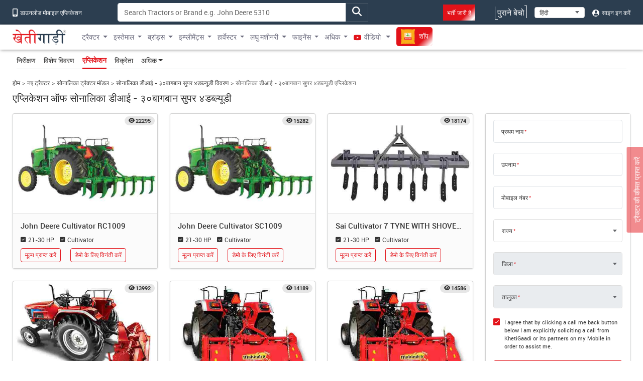

--- FILE ---
content_type: text/html; charset=UTF-8
request_url: https://khetigaadi.com/tractor-application/sonalika-di-_-30-baagban-super-4wd/hi
body_size: 14861
content:
<!DOCTYPE html>
<html lang="hi" itemscope itemtype="http://schema.org/WebPage">

<head>
    <meta charset="utf-8">
    <!-- CSRF Token -->
    <meta name="csrf-token" content="363XTfhTPgAvbS8bcii3LTfWVTTrt0BmsDMDgUAY">
    <meta http-equiv="Content-Type" content="text/html; charset=UTF-8" />
    <meta http-equiv="X-UA-Compatible" content="IE=edge" />
    <meta name="viewport" content="width=device-width, initial-scale=1, shrink-to-fit=no" />
    <title>
        Sonalika Di - 30 Baagban Super 4Wd Agricultural Implements | Agricultural Machinery
    </title>
    <meta name="keywords"
        content="Loader, Cutter, Duster, Trailer, Chopper, Cultivator, Blower, Sprayer, Trolley, Rotavator, Baler, Power Tiller, Slasher, Shredder, Planter, Reapers, Sub Soiler, Rotary Tiller, Mould Board Plough, Land Leveller, Boom Sprayer, Hole Digger, Seed cum Fertilizer Drill, Transplanter, Power Harrow, Water Bowser, Reversible Plough, Pneumatic Planter, Disk Harrow, Hay Rake, Disk Plough, Fertilizer Broadcaster, Zero Till, Raised Bed Maker, Vacuum Planter, Paddy Tiller, Sugar Cane Loader, Ratoon Manager, Box Blade, Compost Spreader, Bale Spear, Potato Harvester, Forage , ower, Cane Thumper, Haybine Mower Conditioner" />
    <meta name="description"
        content="Sonalika Di - 30 Baagban Super 4Wd Implement. Agricultural Machinery like Loader, Cutter, Baler, Slasher, Cultivator, Blower, Sprayer, Trolley, Rotavator" />
    <meta name="classification"
        content="Loader, Cutter, Duster, Trailer, Chopper, Cultivator, Blower, Sprayer, Trolley, Rotavator, Baler, Power Tiller, Slasher, Shredder, Planter, Reapers, Sub Soiler, Rotary Tiller, Mould Board Plough, Land Leveller, Boom Sprayer, Hole Digger, Seed cum Fertilizer Drill, Transplanter, Power Harrow, Water Bowser, Reversible Plough, Pneumatic Planter, Disk Harrow, Hay Rake, Disk Plough, Fertilizer Broadcaster, Zero Till, Raised Bed Maker, Vacuum Planter, Paddy Tiller, Sugar Cane Loader, Ratoon Manager, Box Blade, Compost Spreader, Bale Spear, Potato Harvester, Forage , ower, Cane Thumper, Haybine Mower Conditioner" />
    <meta name="author" content="KhetiGaadi">
    <meta name="application-name" content="KhetiGaadi">
    <meta property="fb:page_id" content="102988293558" />
    <meta property="fb:app_id" content="357663048153638" />
    <meta property="og:title"
        content="Sonalika Di - 30 Baagban Super 4Wd Agricultural Implements | Agricultural Machinery" />
    <meta property="og:description"
        content="Sonalika Di - 30 Baagban Super 4Wd Implement. Agricultural Machinery like Loader, Cutter, Baler, Slasher, Cultivator, Blower, Sprayer, Trolley, Rotavator" />
    <meta property="og:type" content="Product" />
    <meta property="og:image" content="https://khetigaadi.com/images/banners/websites/fulllogo.jpeg" />
    <meta property="og:site_name" content="Khetigaadi" />
    <meta property="og:locale" content="en_US" />
    <meta name="googlebot" content="all">
    <meta name="robots" content="index,archive,follow" />
    <meta name="revisit-after" content="1 days">
    <meta name="copyright" content="Khetigaadi">
    <meta name="reply-to" content="connect@khetigaadi.com">
    <meta name="distribution" content="Global" />
    <meta name="rating" content="General" />
    <meta name="geo.placename" content="Pune, Maharashtra, India">
    <meta name="geo.position" content="18.5195694;73.8553467">
    <meta name="geo.region" content="IN-MH">
    <meta name="msapplication-TileColor" content="#ed1c24">
    <meta name="theme-color" content="#2c3e50">
    <meta name="google-site-verification" content="JUl2WLQ6bxubxYquXI1-AO-4FXoLkTkFpXO1udCuDQY" />
    <meta property="ai:android:url" content="market:/details?id=com.khetigaadi">
    <meta property="ai:android:app_name" content="Khetigaadi">
    <meta property="ai:android:package" content="com.khetigaadi">
    <meta property="ai:android:screen" content="home">
    <meta name="mobile-web-app-capable" content="yes">
    <meta name="twitter:card" content="summary" />
    <meta name="twitter:title"
        content="Sonalika Di - 30 Baagban Super 4Wd Agricultural Implements | Agricultural Machinery" />
    <meta name="twitter:description"
        content="Sonalika Di - 30 Baagban Super 4Wd Implement. Agricultural Machinery like Loader, Cutter, Baler, Slasher, Cultivator, Blower, Sprayer, Trolley, Rotavator" />
    <meta name="twitter:site" content="@khetigaadi" />
    <meta name="twitter:creator" content="@khetigaadi" />
    <meta name="twitter:url" content="https://khetigaadi.com/tractor-application/sonalika-di-_-30-baagban-super-4wd/hi" />
    <meta name="twitter:app:id:googleplay" content="com.khetigaadi" />
    <meta name="twitter:app:country" content="in" />
    <meta property="og:url" content="https://khetigaadi.com/tractor-application/sonalika-di-_-30-baagban-super-4wd/hi" />
    <link rel="canonical"
        href="https://khetigaadi.com/tractor-application/sonalika-di-_-30-baagban-super-4wd/hi" />
    <meta property="fb:admins" content="658873552,624500995,100000233612389" />
    <meta name="p:domain_verify" content="7ef1c5625b646db19d288b8482dfbf62" />
    <!-- <meta name="viewport" content="width=device-width, initial-scale=1, user-scalable=yes"> -->
    <meta itemprop="name"
        content="Sonalika Di - 30 Baagban Super 4Wd Agricultural Implements | Agricultural Machinery">
    <meta itemprop="image primaryImageOfPage" content=" https://khetigaadi.com/images/HomePage.png">
    <meta itemprop="url" content="https://khetigaadi.com/">
    <meta itemprop="description"
        content="Sonalika Di - 30 Baagban Super 4Wd Implement. Agricultural Machinery like Loader, Cutter, Baler, Slasher, Cultivator, Blower, Sprayer, Trolley, Rotavator">
    <meta name="google-signin-client_id"
        content="122305373660-v7lntq78liqvnskprvjgirbb8bs2sav8.apps.googleusercontent.com">
    <meta name="facebook-domain-verification" content="uwxsus2uufmj80taefronx4hd4lh83" />
    <link rel="shortcut icon" href="https://khetigaadi.com/images/favicon.png" type="image/png">
    <!-- app.css -->
    <link rel="preload" href="https://khetigaadi.com/frontend/css/app.css" as="style">
    <link rel="stylesheet" href="https://khetigaadi.com/frontend/css/app.css">
    <link rel="preload" href="https://khetigaadi.com/frontend/css/model-details.css" as="style">
<link rel="stylesheet" href="https://khetigaadi.com/frontend/css/model-details.css">
    <!-- Web Application Manifest -->
<link rel="manifest" href="https://khetigaadi.com/manifest.json">
<!-- Chrome for Android theme color -->
<meta name="theme-color" content="#2c3e50">

<!-- Add to homescreen for Chrome on Android -->
<meta name="mobile-web-app-capable" content="yes">
<meta name="application-name" content="KhetiGaadi">
<link rel="icon" sizes="512x512" href="/images/icons/icon-512x512.png">

<!-- Add to homescreen for Safari on iOS -->
<meta name="apple-mobile-web-app-capable" content="yes">
<meta name="apple-mobile-web-app-status-bar-style" content="black">
<meta name="apple-mobile-web-app-title" content="KhetiGaadi">
<link rel="apple-touch-icon" href="/images/icons/icon-512x512.png">


<link href="/images/icons/splash-640x1136.png" media="(device-width: 320px) and (device-height: 568px) and (-webkit-device-pixel-ratio: 2)" rel="apple-touch-startup-image" />
<link href="/images/icons/splash-750x1334.png" media="(device-width: 375px) and (device-height: 667px) and (-webkit-device-pixel-ratio: 2)" rel="apple-touch-startup-image" />
<link href="/images/icons/splash-1242x2208.png" media="(device-width: 621px) and (device-height: 1104px) and (-webkit-device-pixel-ratio: 3)" rel="apple-touch-startup-image" />
<link href="/images/icons/splash-1125x2436.png" media="(device-width: 375px) and (device-height: 812px) and (-webkit-device-pixel-ratio: 3)" rel="apple-touch-startup-image" />
<link href="/images/icons/splash-828x1792.png" media="(device-width: 414px) and (device-height: 896px) and (-webkit-device-pixel-ratio: 2)" rel="apple-touch-startup-image" />
<link href="/images/icons/splash-1242x2688.png" media="(device-width: 414px) and (device-height: 896px) and (-webkit-device-pixel-ratio: 3)" rel="apple-touch-startup-image" />
<link href="/images/icons/splash-1536x2048.png" media="(device-width: 768px) and (device-height: 1024px) and (-webkit-device-pixel-ratio: 2)" rel="apple-touch-startup-image" />
<link href="/images/icons/splash-1668x2224.png" media="(device-width: 834px) and (device-height: 1112px) and (-webkit-device-pixel-ratio: 2)" rel="apple-touch-startup-image" />
<link href="/images/icons/splash-1668x2388.png" media="(device-width: 834px) and (device-height: 1194px) and (-webkit-device-pixel-ratio: 2)" rel="apple-touch-startup-image" />
<link href="/images/icons/splash-2048x2732.png" media="(device-width: 1024px) and (device-height: 1366px) and (-webkit-device-pixel-ratio: 2)" rel="apple-touch-startup-image" />

<!-- Tile for Win8 -->
<meta name="msapplication-TileColor" content="#ed1c24">
<meta name="msapplication-TileImage" content="/images/icons/icon-512x512.png">

<script type="text/javascript">
    // Initialize the service worker
    if ('serviceWorker' in navigator) {
        navigator.serviceWorker.register('/serviceworker.js', {
            scope: '.'
        }).then(function (registration) {
            // Registration was successful
            console.log('Laravel PWA: ServiceWorker registration successful with scope: ', registration.scope);
        }, function (err) {
            // registration failed :(
            console.log('Laravel PWA: ServiceWorker registration failed: ', err);
        });
    }
</script>    <!-- Microsoft clarity code -->
    <script type="text/javascript">
    (function(c,l,a,r,i,t,y){
        c[a]=c[a]||function(){(c[a].q=c[a].q||[]).push(arguments)};
        t=l.createElement(r);t.async=1;t.src="https://www.clarity.ms/tag/"+i;
        y=l.getElementsByTagName(r)[0];y.parentNode.insertBefore(t,y);
    })(window, document, "clarity", "script", "axbw8fv6h0");
    </script>
    <script src="https://apis.google.com/js/platform.js" async defer></script>
    <!-- Google Tag Manager -->
    <script>
        (function(w, d, s, l, i) {
            w[l] = w[l] || [];
            w[l].push({
                'gtm.start': new Date().getTime(),
                event: 'gtm.js'
            });
            var f = d.getElementsByTagName(s)[0],
                j = d.createElement(s),
                dl = l != 'dataLayer' ? '&l=' + l : '';
            j.async = true;
            j.src =
                'https://www.googletagmanager.com/gtm.js?id=' + i + dl;
            f.parentNode.insertBefore(j, f);
        })(window, document, 'script', 'dataLayer', 'GTM-KCQ5CJS');
    </script>
    <!-- End Google Tag Manager -->
    <!-- Meta Pixel Code -->
    <script>
        ! function(f, b, e, v, n, t, s) {
            if (f.fbq) return;
            n = f.fbq = function() {
                n.callMethod ?
                    n.callMethod.apply(n, arguments) : n.queue.push(arguments)
            };
            if (!f._fbq) f._fbq = n;
            n.push = n;
            n.loaded = !0;
            n.version = '2.0';
            n.queue = [];
            t = b.createElement(e);
            t.async = !0;
            t.src = v;
            s = b.getElementsByTagName(e)[0];
            s.parentNode.insertBefore(t, s)
        }(window, document, 'script',
        'https://connect.facebook.net/en_US/fbevents.js');
            fbq('init', '221548238980946'); fbq('track', 'PageView');
    </script>
    <noscript>
        <img height="1" width="1" style="display:none" src="https://www.facebook.com/tr?id=221548238980946&ev=PageView&noscript=1" />
    </noscript>
    <!-- End Meta Pixel Code -->
    <script type="application/ld+json">
            {
            "@context": "https://schema.org/",
            "@type": "WebSite",
            "name": "KhetiGaadi",
            "url": "https://khetigaadi.com/",
            "potentialAction": {
                "@type": "SearchAction",
                "target": "https://khetigaadi.com/blog/?s={search_term_string}",
                "query-input": "required name=search_term_string"
            }
            }
        </script>
    </head>

<body>
    <!-- Google Tag Manager (noscript) -->
    <noscript><iframe src="https://www.googletagmanager.com/ns.html?id=GTM-KCQ5CJS" height="0" width="0"
            style="display:none;visibility:hidden"></iframe></noscript>
    <!-- End Google Tag Manager (noscript) -->
                <header id="pageHeader" class="header-wrap">
    <div class="header-wrap__top d-none d-sm-block">
        <div class="container">
            <div class="row">
                <div class="col-sm-7 col-md-auto col-xl-2">
                    <a href="https://khetigaadi.com/khetigaadi-mobile-app/hi" class="header-wrap__top-link">
                        <i class="icon-mobile" aria-hidden="true"></i> डाउनलोड मोबाइल एप्लिकेशन                    </a>
                </div>
                <div class="col-sm-5 col-md-5">
                    <div class="input-group search-input-group trendingSearchWrap">
                                                                            <input type="text" class="form-control" id="global-search" data-pagename="global" placeholder="Search Tractors or Brand e.g. John Deere 5310" aria-label="Search" aria-describedby="top-search-addon">
                                                <div class="search-result-dropdown"></div>
                        <span class="btn input-group-text" id="top-search-addon">
                            <i class="icon-magnifying-glass search-icon" aria-hidden="true"></i>
                        </span>
                   </div>
                </div>
                <div class="col-sm-5 col-md-5 text-end">
                    <ul class="list-unstyled header-wrap__top-right-list">
                        <li class="me-xl-4">
                            <a href="https://khetigaadi.com/career/hi" class="header-wrap__top-link">
                                <span class="bg-primary p-2 shimmerBtn">भर्ती जारी है</span>
                                <span class="line line-1"></span>
                                <span class="line line-2"></span>
                                <span class="line line-3"></span>
                                <span class="line line-4"></span>
                            </a>
                        </li>
                        <li>
                            <a href="https://khetigaadi.com/sell/used/hi" class="header-wrap__top-link btn-animation">
                                पुराने बेचो                                <span class="line line-1"></span>
                                <span class="line line-2"></span>
                                <span class="line line-3"></span>
                                <span class="line line-4"></span>
                            </a>
                        </li>
                        <li>
                            <div class="select-wrap">
                                <select id="changeLangDropdown" class="" aria-label="Select Language">
                                    <option value="en" selected>English</option>
                                    <option value="hi">हिंदी</option>
                                    <option value="mr">मराठी</option>
                                </select>
                            </div>
                        </li>
                                                <li>
                            <a href="https://khetigaadi.com/login/hi" class="header-wrap__top-link">
                                <i class="icon-user" aria-hidden="true"></i> साइन इन करें                            </a>
                        </li>
                                            </ul>
                </div>
            </div>
        </div>
    </div>
    <nav class="navbar navbar-expand-lg">
        <div class="container justify-content-start">
                        <a class="navbar-brand" href="/hi" title="खेतीगाड़ी लोगो">
                <svg class="navbar__logo">
                    <use xlink:href="/svg-sprite/common.svg#icon-khetigaadi-logo-hindi"></use>
                </svg>
            </a>
                        <button class="navbar-toggler" type="button" data-bs-toggle="collapse" data-bs-target="#navbarSupportedContent" aria-controls="navbarSupportedContent" aria-expanded="false" aria-label="Toggle navigation">
                <span class="navbar-toggler-icon"></span>
            </button>
            <div class="collapse navbar-collapse w-100" id="navbarSupportedContent">
                                <ul class="navbar-nav me-auto">
                    <li class="nav-item dropdown ">
                        <a class="nav-link dropdown-toggle" href="#" id="newMenuDropdown" title="ट्रैक्टर" role="button" data-toggle="dropdown" aria-haspopup="true" aria-expanded="false">ट्रैक्टर</a>
                        <div class="dropdown-menu" aria-labelledby="oldMenuDropdown" style="min-width: 450px;">
                            <div class="row m-0">
                                <div class="col p-0">
                                    <a class="dropdown-item" href="https://khetigaadi.com/new-tractors/hi" title="नए ट्रैक्टर">नए ट्रैक्टर</a>
                                    <a class="dropdown-item" href="https://khetigaadi.com/latest-tractors/hi" title="नवीनतम ट्रैक्टर">नवीनतम ट्रैक्टर</a>
                                    <a class="dropdown-item" href="https://khetigaadi.com/tractor-dealers/hi" title="ट्रैक्टर के विक्रेता">ट्रैक्टर के विक्रेता</a>
                                    
                                    <a class="dropdown-item" href="https://khetigaadi.com/search-new-tractor/hi" title="सभी ट्रैक्टर">सभी ट्रैक्टर</a>
                                </div>
                                <div class="col text-end p-0">
      <div class="ad-tag">
          <span class="ad-tag__text">Ad</span>
      </div>
      <a href="https://khetigaadi.com/new-tractor-brand/eicher-tractors/en" class="d-block p-0 m-0 menu-small-ad-1" id="menu-small-ad-1">
          <img data-src="https://assets.khetigaadi.com/tr:h-148,w-138/campaign-banner/campaign-1726314239_retn7hjodp.jpg" height="148" width="138" alt="ad" class="img-fluid lazyload">
      </a>
  </div>
                              </div>
                        </div>
                    </li>
                    <li class="nav-item dropdown ">
                        <a class="nav-link dropdown-toggle" href="#" id="oldMenuDropdown" title="इस्तेमाल" role="button" data-toggle="dropdown" aria-haspopup="true" aria-expanded="false">इस्तेमाल</a>
                        <div class="dropdown-menu" aria-labelledby="oldMenuDropdown">
                            <a class="dropdown-item" href="https://khetigaadi.com/old-tractor/hi" title="पुराने ट्रैक्टर खरीदें">पुराने ट्रैक्टर खरीदें</a>
                            <a class="dropdown-item" href="https://khetigaadi.com/sell-old-tractor/hi" title="पुराने ट्रैक्टर बेचो">पुराने ट्रैक्टर बेचो</a>
                            <a class="dropdown-item" href="https://khetigaadi.com/sell/implements/hi" title="पुराने इम्प्लीमेंट्स बेचो">पुराने इम्प्लीमेंट्स बेचो</a>
                            <a class="dropdown-item" href="https://khetigaadi.com/sell/harvesters/hi" title="पुराने हार्वेस्टर बेचो">पुराने हार्वेस्टर बेचो</a>
                            <a class="dropdown-item" href="https://khetigaadi.com/sell/commercial-vehicles/hi" title="पुराने वाणिज्यिक वाहन बेचो">पुराने वाणिज्यिक वाहन बेचो</a>
                        </div>
                    </li>
                    <li class="nav-item dropdown ">
                        <a class="nav-link dropdown-toggle" href="#" id="brandMenuDropdown" title="ब्रांड्स" role="button" data-toggle="dropdown" aria-haspopup="true" aria-expanded="false">ब्रांड्स</a>
                        <div class="dropdown-menu" aria-labelledby="brandMenuDropdown">
                                                                                                    <a class="dropdown-item" href="https://khetigaadi.com/new-tractor-brand/massey-ferguson/hi" title="मैसी फर्ग्यूसन ">मैसी फर्ग्यूसन </a>
                                                                            <a class="dropdown-item" href="https://khetigaadi.com/new-tractor-brand/eicher-tractors/hi" title="आयशर">आयशर</a>
                                                                            <a class="dropdown-item" href="https://khetigaadi.com/new-tractor-brand/john-deere/hi" title="जॉन डियर">जॉन डियर</a>
                                                                            <a class="dropdown-item" href="https://khetigaadi.com/new-tractor-brand/kubota/hi" title="कुबोटा">कुबोटा</a>
                                                                            <a class="dropdown-item" href="https://khetigaadi.com/new-tractor-brand/swaraj/hi" title="स्वराज ">स्वराज </a>
                                                    <a class="dropdown-item" href="https://khetigaadi.com/all-brands/hi" title="सभी ब्रांड्स">सभी ब्रांड्स</a>
                        </div>
                    </li>
                    <li class="nav-item dropdown ">
                        <a class="nav-link dropdown-toggle" href="#" id="implementMenuDropdown" title="Implements" role="button" data-toggle="dropdown" aria-haspopup="true" aria-expanded="false">इम्प्लीमेंट्स</a>
                        <div class="dropdown-menu" aria-labelledby="implementMenuDropdown">
                            <a class="dropdown-item" href="https://khetigaadi.com/tractor-implements/hi" title="नई इम्प्लीमेंट्स">नई इम्प्लीमेंट्स</a>
                            <a class="dropdown-item" href="https://khetigaadi.com/latest-implements/hi" title="नवीनतम इम्प्लीमेंट्स">नवीनतम इम्प्लीमेंट्स</a>
                            <a class="dropdown-item" href="https://khetigaadi.com/new-implement-type/rotary-tiller/hi" title="रोटावेटर">रोटावेटर</a>
                            <a class="dropdown-item" href="https://khetigaadi.com/new-implement-type/cultivator/hi" title="कल्टीवेटर">कल्टीवेटर</a>
                            <a class="dropdown-item" href="https://khetigaadi.com/search-new-implement/hi" title="सभी इम्प्लीमेंट्स">सभी इम्प्लीमेंट्स</a>
                        </div>
                    </li>
                    
                    <li class="nav-item dropdown ">
                        <a class="nav-link dropdown-toggle" href="#" id="harvesterMenuDropdown" title="हार्वेस्टर" role="button" data-toggle="dropdown" aria-haspopup="true" aria-expanded="false">हार्वेस्टर</a>
                        <div class="dropdown-menu" aria-labelledby="harvesterMenuDropdown">
                            <a class="dropdown-item" href="https://khetigaadi.com/tractor-harvesters/hi" title="नए हार्वेस्टर्स">नए हार्वेस्टर्स</a>
                            <a class="dropdown-item" href="https://khetigaadi.com/search/used/harvester/hi" title="प्रयुक्त हार्वेस्टर">प्रयुक्त हार्वेस्टर</a>
                        </div>
                    </li>
                    
                    <li class="nav-item dropdown ">
                        <a class="nav-link dropdown-toggle" href="#" id="smallMachineMenuDropdown" title="लघु मशीनरी" role="button" data-toggle="dropdown" aria-haspopup="true" aria-expanded="false">लघु मशीनरी</a>
                        <div class="dropdown-menu" aria-labelledby="smallMachineMenuDropdown">
                            <a class="dropdown-item" href="https://khetigaadi.com/new-implement-type/power-tiller/hi" title="पावर टिलर">पावर टिलर</a>
                            <a class="dropdown-item" href="https://khetigaadi.com/small-agricultural-machinary/hi" title="लघु कृषि मशीनरी">लघु कृषि मशीनरी</a>
                        </div>
                    </li>
                    <li class="nav-item dropdown ">
                        <a class="nav-link dropdown-toggle" href="#" id="financeMenuDropdown" title="फाइनेंस" role="button" data-toggle="dropdown" aria-haspopup="true" aria-expanded="false">फाइनेंस</a>
                        <div class="dropdown-menu" aria-labelledby="financeMenuDropdown">
                            <a class="dropdown-item" href="https://khetigaadi.com/tractor-finance/hi" title="लोन">लोन</a>
                            <a class="dropdown-item" href="https://khetigaadi.com/tractor-insurance/hi" title="बीमा">बीमा</a>
                            
                        </div>
                    </li>
                    <li class="nav-item dropdown mega-dropdown">
                        <a class="nav-link dropdown-toggle" title="अधिक" href="#" id="moreMenuDropdown" role="button" data-toggle="dropdown" aria-haspopup="true" aria-expanded="false">अधिक</a>
                        <div class="dropdown-menu navbar__mega-menu" aria-labelledby="moreMenuDropdown">
                            <div class="container">
                                <div class="row">
                                    <div class="col-sm-12 offset-sm">
                                        <div class="row">
                                                                                            <div class="col-sm-6 text-end">
                                                    <div class="row">
                                                                                                                                                                                                                                </div>
                                                </div>
                                            
                                            <div class="col-sm-2 border-start">
                                                <a href="https://khetigaadi.com/compare-tractor/hi" title="ट्रैक्टरों की तुलना करें">ट्रैक्टरों की तुलना करें</a>
                                                <br/>
                                                <a href="https://khetigaadi.com/compare-implement/hi" title="इम्प्लीमेंट्स की तुलना करें">इम्प्लीमेंट्स की तुलना करें</a>
                                                <br/>
                                                <a href="https://khetigaadi.com/compare-tyres/hi" title="टायर की तुलना करें">टायर की तुलना करें</a>
                                                <br/>
                                                <a href="https://khetigaadi.com/tyres/hi" title="टायर">टायर</a>
                                                <br/>
                                                
                                                <a href="https://khetigaadi.com/tractor-rental/hi" title="ट्रेक्टर किराए पर लेना">ट्रेक्टर किराए पर लेना</a>
                                                <br/>
                                                <a href="https://khetigaadi.com/rent-tractor/hi" title="ट्रैक्टर किराए पर लें">ट्रैक्टर किराए पर लें</a>
                                                <br/>
                                                <a href="https://khetigaadi.com/jcb-price-backhoe-loaders/hi" title="जेसीबी की कीमत">जेसीबी की कीमत</a>
                                            </div>

                                            <div class="col-sm-2">
                                                <a href="https://khetigaadi.com/khetiguru/hi" title="खेतिगुरु">खेतिगुरु</a>
                                                <br/>
                                                <a href="https://khetigaadi.com/hi" title="ट्रैक्टर">ट्रैक्टर</a>
                                                <br/>
                                                <a target="_blank" href="https://khetigaadi.com/news" title="समाचार">समाचार</a>
                                                <br/>
                                                <a target="_blank" href="https://khetigaadi.com/blog" title="ब्लॉग">ब्लॉग</a>
                                                <br/>
                                                <a href="https://khetigaadi.com/web-stories/hi" title="Web Story">खेतिगाड़ी वेब स्टोरी</a>
                                                <br/>
                                                <a href="https://khetigaadi.com/dealership-enquiry/hi" title="डीलरशिप प्राप्त करें">डीलरशिप प्राप्त करें</a>                                                    
                                                
                                                                                                
                                            </div>
                                            <div class="col-sm-2">
                                                <a href="https://khetigaadi.com/tractor-service-centers/hi" title="सेवा केंद्र">सेवा केंद्र</a>
                                                <br/>
                                                <a href="https://khetigaadi.com/farm-mechanization-center/hi" title="कृषि मशीनीकरण केंद्र">कृषि मशीनीकरण केंद्र</a>
                                                <br/>
                                                <a href="https://khetigaadi.com/agricultural-universities/hi" title="एग्रीकल्चरल यूनिवर्सिटीज">एग्रीकल्चरल यूनिवर्सिटीज</a>
                                                <br/>
                                                <a href="https://khetigaadi.com/trusted-dealers/hi" title="विश्वसनीय डीलर">विश्वसनीय डीलर</a>
                                                <br/>
                                                <a href="https://khetigaadi.com/seller-hub/hi" title="विक्रेता हब">विक्रेता हब</a>
                                                <br/>
                                                <a href="https://khetigaadi.com/broker-dealers/hi" title="ब्रोकर विक्रेता">ब्रोकर विक्रेता</a>                                                
                                            </div>
                                        </div>
                                    </div>
                                </div>
                            </div>
                        </div>

                    </li>
                    <li class="nav-item dropdown ">
                        <a class="nav-link dropdown-toggle" target="_blank" href="https://khetigaadi.com/tractor-video" id="videoMenuDropdown" title="वीडियो" role="button" aria-haspopup="true" aria-expanded="false">
                            <i class="icon-youtube" aria-hidden="true"></i> वीडियो                        </a>
                        <div class="dropdown-menu" aria-labelledby="videoMenuDropdown">
                            <a class="dropdown-item" target="_blank" href="https://khetigaadi.com/tractor-video/tractor-talk" title="ट्रेक्टर टॉक्स">ट्रेक्टर टॉक्स</a>
                            <a class="dropdown-item" target="_blank" href="https://khetigaadi.com/tractor-video/top-10" title="शीर्ष 10 ट्रैक्टर">शीर्ष 10 ट्रैक्टर</a>
                            <a class="dropdown-item" target="_blank" href="https://khetigaadi.com/tractor-video/powerguru" title="पॉवरगुरु">पॉवरगुरु</a>
                            <a class="dropdown-item" target="_blank" href="https://khetigaadi.com/tractor-video/tractor-review" title="ट्रैक्टर समीक्षा">ट्रैक्टर समीक्षा</a>
                            <a class="dropdown-item" target="_blank" href="https://khetigaadi.com/tractor-video/tractor-comparision-video" title="ट्रैक्टर की तुलना">ट्रैक्टर की तुलना</a>
                        </div>
                    </li>
                    <li class="nav-item ">
                        <a class="nav-link" target="_blank" href="https://khetigaadi.com/shop/hi" title="शॉप">
                            <span class="shimmerBtn">
                                <img src="/images/agri_inputs_30x30.png" alt="agri-input-icon" width="30" height="30" class="img-fluid">
                                शॉप                            </span>
                        </a>
                    </li>
                                    </ul>
                            </div>
        </div>
    </nav>
</header>

<!-- Fixed road price btn -->
<a href="https://khetigaadi.com/get-on-road-price/hi" class="btn btn-primary hi" id="get-price-fixed-btn">
	ट्रैक्टर की कीमत प्राप्त करें</a>
    
    
<nav class="navbar navbar-expand model-navbar" data-spy="affix" data-offset-top="200">
	<div class="container">	
		<ul class="nav nav-tabs" role="tablist">
	    <li class="nav-item" role="presentation">
	    	<a class="nav-link " href="https://khetigaadi.com/new-tractor-model/sonalika-di-_-30-baagban-super-4wd/en" aria-controls="overview">निरीक्षण</a>
	    </li>
	    <li class="nav-item" role="presentation">
	    	<a class="nav-link " href="https://khetigaadi.com/tractor-specification/sonalika-di-_-30-baagban-super-4wd/en" aria-controls="Specifications">विशेष विवरण</a>
	    </li>
	    <li class="nav-item" role="presentation">
	    	<a class="nav-link active" href="https://khetigaadi.com/tractor-application/sonalika-di-_-30-baagban-super-4wd/en" aria-controls="Applications">एप्लिकेशन</a>
	    </li>
	    <li class="nav-item" role="presentation">
	    	<a class="nav-link" href="https://khetigaadi.com/tractor-dealers-in-india/sonalika/en" aria-controls="Dealer">विक्रेता</a>
	    </li>
	    <li class="nav-item dropdown">
	    	<a class="nav-link dropdown-toggle" id="moreMenuDropdown" href="#" data-bs-toggle="dropdown" role="button" aria-expanded="false">अधिक</a>
	    	<div class="dropdown-menu" aria-labelledby="moreMenuDropdown">
				<a class="dropdown-item" href="/tractor-offers/en">ऑफर प्राप्त करें</a>
	    		<a class="dropdown-item" href="https://khetigaadi.com/tractor-finance/en">इंस्टेंट लोन</a>
	        	<a class="dropdown-item" href="https://khetigaadi.com/tractor-finance/en">गेट इन्शुरन्स डील</a>
	        	<a class="dropdown-item" href="https://khetigaadi.com/tractor-faq/en">सामान्य प्रश्न</a>
	        </div>
	    </li>
	  </ul>
	</div>
</nav>
<div class="container">
	<nav aria-label="breadcrumb">
		<ol class="breadcrumb">
			<li class="breadcrumb-item"><a href="https://khetigaadi.com">होम</a></li>
			<li class="breadcrumb-item"><a href="https://khetigaadi.com/new-tractors/en">नए ट्रैक्टर</a></li>
			<li class="breadcrumb-item"><a href="https://khetigaadi.com/new-tractor-brand/sonalika/hi">सोनालिका ट्रैक्टर मॉडल</a></li>
			<li class="breadcrumb-item"><a href="https://khetigaadi.com/new-tractor-model/sonalika-di-_-30-baagban-super-4wd/hi">सोनालिका डीआई - ३०बागबान सुपर ४डब्ल्यूडी विवरण</a></li>
			<li class="breadcrumb-item active" aria-current="page">सोनालिका डीआई - ३०बागबान सुपर ४डब्ल्यूडी एप्लिकेशन</li>
		</ol>
	</nav>
	<main class="model-details-wrap model-specs-wrap">
		<h1 class="section-wrap__heading">एप्लिकेशन ऑफ सोनालिका डीआई - ३०बागबान सुपर ४डब्ल्यूडी</h1>
		<div class="row">
			<div class="col-lg-8 col-xl-9">
								<div class="row">				
										<div class="col-sm-6 col-xl-4">
						<div class="card margin-minus">
							<div class="card-header card-header--img-wrap">
																<div class="view-cnt-badge badge">22295</div>
								<a href="https://khetigaadi.com/new-implement-model/john-deere-cultivator-rc1009/hi" title="">
									<img data-src="https://assets.khetigaadi.com/tr:h-350,w-500/new-implement/JohnDeereCultivatorRC1009_0_1459334372.jpg" alt="John Deere Cultivator RC1009" width="500" height="350" class="img-fluid lazyload">
								</a>
							</div>
							<div class="card-body">
								<a href="https://khetigaadi.com/new-implement-model/john-deere-cultivator-rc1009/hi" title="John Deere Cultivator RC1009">
									<h5 class="card-title">John Deere Cultivator RC1009</h5>
								</a>
								
								<div class="card__rating-wrap">
																	</div>
								<ul class="list-unstyled card-feature-list">
									<li>21-30 HP</li>
									<li>Cultivator</li>
								</ul>
								<div class="kg-scroll">
									<div class="card__btn-wrap kg-scroll__row" data-btn-type="John Deere Cultivator RC1009" id="PP">
										<div class="btn-col">
											<button type="button" data-btn-type="Get Price" class="btn btn-outline-primary js-road-price-btn">मूल्य प्राप्त करें</button>
										</div>
										<div class="btn-col">
											<button type="button" data-btn-type="Request Demo" class="btn btn-outline-primary js-road-price-btn">डेमो के लिए विनंती करें</button>
										</div>
									</div>
								</div>
							</div>
						</div>
					</div>
										<div class="col-sm-6 col-xl-4">
						<div class="card margin-minus">
							<div class="card-header card-header--img-wrap">
																<div class="view-cnt-badge badge">15282</div>
								<a href="https://khetigaadi.com/new-implement-model/john-deere-cultivator-sc1009/hi" title="">
									<img data-src="https://assets.khetigaadi.com/tr:h-350,w-500/new-implement/JohnDeereCultivatorSC1009_0_1459334285.jpg" alt="John Deere Cultivator SC1009" width="500" height="350" class="img-fluid lazyload">
								</a>
							</div>
							<div class="card-body">
								<a href="https://khetigaadi.com/new-implement-model/john-deere-cultivator-sc1009/hi" title="John Deere Cultivator SC1009">
									<h5 class="card-title">John Deere Cultivator SC1009</h5>
								</a>
								
								<div class="card__rating-wrap">
																	</div>
								<ul class="list-unstyled card-feature-list">
									<li>21-30 HP</li>
									<li>Cultivator</li>
								</ul>
								<div class="kg-scroll">
									<div class="card__btn-wrap kg-scroll__row" data-btn-type="John Deere Cultivator SC1009" id="PN">
										<div class="btn-col">
											<button type="button" data-btn-type="Get Price" class="btn btn-outline-primary js-road-price-btn">मूल्य प्राप्त करें</button>
										</div>
										<div class="btn-col">
											<button type="button" data-btn-type="Request Demo" class="btn btn-outline-primary js-road-price-btn">डेमो के लिए विनंती करें</button>
										</div>
									</div>
								</div>
							</div>
						</div>
					</div>
										<div class="col-sm-6 col-xl-4">
						<div class="card margin-minus">
							<div class="card-header card-header--img-wrap">
																<div class="view-cnt-badge badge">18174</div>
								<a href="https://khetigaadi.com/new-implement-model/sai-cultivator-7-tyne-with-shovels_-hd/hi" title="">
									<img data-src="https://assets.khetigaadi.com/tr:h-350,w-500/new-implement/ShreeSaiAgroIndustriesCultivator7TYNEWITHSHOVELS-HD_0_1459328765.jpg" alt="Sai Cultivator 7 TYNE WITH SHOVELS- HD" width="500" height="350" class="img-fluid lazyload">
								</a>
							</div>
							<div class="card-body">
								<a href="https://khetigaadi.com/new-implement-model/sai-cultivator-7-tyne-with-shovels_-hd/hi" title="Sai Cultivator 7 TYNE WITH SHOVELS- HD">
									<h5 class="card-title">Sai Cultivator 7 TYNE WITH SHOVELS- HD</h5>
								</a>
								
								<div class="card__rating-wrap">
																	</div>
								<ul class="list-unstyled card-feature-list">
									<li>21-30 HP</li>
									<li>Cultivator</li>
								</ul>
								<div class="kg-scroll">
									<div class="card__btn-wrap kg-scroll__row" data-btn-type="Sai Cultivator 7 TYNE WITH SHOVELS- HD" id="TP">
										<div class="btn-col">
											<button type="button" data-btn-type="Get Price" class="btn btn-outline-primary js-road-price-btn">मूल्य प्राप्त करें</button>
										</div>
										<div class="btn-col">
											<button type="button" data-btn-type="Request Demo" class="btn btn-outline-primary js-road-price-btn">डेमो के लिए विनंती करें</button>
										</div>
									</div>
								</div>
							</div>
						</div>
					</div>
										<div class="col-sm-6 col-xl-4">
						<div class="card margin-minus">
							<div class="card-header card-header--img-wrap">
																<div class="view-cnt-badge badge">13992</div>
								<a href="https://khetigaadi.com/new-implement-model/mahindra-rotary-tiller-zlx-h-145/hi" title="">
									<img data-src="https://assets.khetigaadi.com/tr:h-350,w-500/new-implement/MahindraRotaryTillerFRESAH145_0_1459492916.jpg" alt="Mahindra Rotary Tiller ZLX H 145" width="500" height="350" class="img-fluid lazyload">
								</a>
							</div>
							<div class="card-body">
								<a href="https://khetigaadi.com/new-implement-model/mahindra-rotary-tiller-zlx-h-145/hi" title="Mahindra Rotary Tiller ZLX H 145">
									<h5 class="card-title">Mahindra Rotary Tiller ZLX H 145</h5>
								</a>
								
								<div class="card__rating-wrap">
																	</div>
								<ul class="list-unstyled card-feature-list">
									<li>21-30 HP</li>
									<li>Rotary Tiller</li>
								</ul>
								<div class="kg-scroll">
									<div class="card__btn-wrap kg-scroll__row" data-btn-type="Mahindra Rotary Tiller ZLX H 145" id="TV">
										<div class="btn-col">
											<button type="button" data-btn-type="Get Price" class="btn btn-outline-primary js-road-price-btn">मूल्य प्राप्त करें</button>
										</div>
										<div class="btn-col">
											<button type="button" data-btn-type="Request Demo" class="btn btn-outline-primary js-road-price-btn">डेमो के लिए विनंती करें</button>
										</div>
									</div>
								</div>
							</div>
						</div>
					</div>
										<div class="col-sm-6 col-xl-4">
						<div class="card margin-minus">
							<div class="card-header card-header--img-wrap">
																<div class="view-cnt-badge badge">14189</div>
								<a href="https://khetigaadi.com/new-implement-model/mahindra-rotary-tiller-slx-175/hi" title="">
									<img data-src="https://assets.khetigaadi.com/tr:h-350,w-500/new-implement/MahindraRotaryTillerSLX175_0_1459492856.jpg" alt="Mahindra Rotary Tiller SLX 175" width="500" height="350" class="img-fluid lazyload">
								</a>
							</div>
							<div class="card-body">
								<a href="https://khetigaadi.com/new-implement-model/mahindra-rotary-tiller-slx-175/hi" title="Mahindra Rotary Tiller SLX 175">
									<h5 class="card-title">Mahindra Rotary Tiller SLX 175</h5>
								</a>
								
								<div class="card__rating-wrap">
																	</div>
								<ul class="list-unstyled card-feature-list">
									<li>21-30 HP</li>
									<li>Rotary Tiller</li>
								</ul>
								<div class="kg-scroll">
									<div class="card__btn-wrap kg-scroll__row" data-btn-type="Mahindra Rotary Tiller SLX 175" id="XX">
										<div class="btn-col">
											<button type="button" data-btn-type="Get Price" class="btn btn-outline-primary js-road-price-btn">मूल्य प्राप्त करें</button>
										</div>
										<div class="btn-col">
											<button type="button" data-btn-type="Request Demo" class="btn btn-outline-primary js-road-price-btn">डेमो के लिए विनंती करें</button>
										</div>
									</div>
								</div>
							</div>
						</div>
					</div>
										<div class="col-sm-6 col-xl-4">
						<div class="card margin-minus">
							<div class="card-header card-header--img-wrap">
																<div class="view-cnt-badge badge">14586</div>
								<a href="https://khetigaadi.com/new-implement-model/mahindra-rotary-tiller-slx-200/hi" title="">
									<img data-src="https://assets.khetigaadi.com/tr:h-350,w-500/new-implement/MahindraRotaryTillerSLX200_0_1459492847.jpg" alt="Mahindra Rotary Tiller SLX 200" width="500" height="350" class="img-fluid lazyload">
								</a>
							</div>
							<div class="card-body">
								<a href="https://khetigaadi.com/new-implement-model/mahindra-rotary-tiller-slx-200/hi" title="Mahindra Rotary Tiller SLX 200">
									<h5 class="card-title">Mahindra Rotary Tiller SLX 200</h5>
								</a>
								
								<div class="card__rating-wrap">
																	</div>
								<ul class="list-unstyled card-feature-list">
									<li>21-30 HP</li>
									<li>Rotary Tiller</li>
								</ul>
								<div class="kg-scroll">
									<div class="card__btn-wrap kg-scroll__row" data-btn-type="Mahindra Rotary Tiller SLX 200" id="XB">
										<div class="btn-col">
											<button type="button" data-btn-type="Get Price" class="btn btn-outline-primary js-road-price-btn">मूल्य प्राप्त करें</button>
										</div>
										<div class="btn-col">
											<button type="button" data-btn-type="Request Demo" class="btn btn-outline-primary js-road-price-btn">डेमो के लिए विनंती करें</button>
										</div>
									</div>
								</div>
							</div>
						</div>
					</div>
										<div class="col-sm-6 col-xl-4">
						<div class="card margin-minus">
							<div class="card-header card-header--img-wrap">
																<div class="view-cnt-badge badge">11464</div>
								<a href="https://khetigaadi.com/new-implement-model/tafe-rotary-tiller-410v/hi" title="">
									<img data-src="https://assets.khetigaadi.com/tr:h-350,w-500/new-implement/TafeRotaryTiller410V_0_1459503313.jpg" alt="Tafe Rotary Tiller 410V" width="500" height="350" class="img-fluid lazyload">
								</a>
							</div>
							<div class="card-body">
								<a href="https://khetigaadi.com/new-implement-model/tafe-rotary-tiller-410v/hi" title="Tafe Rotary Tiller 410V">
									<h5 class="card-title">Tafe Rotary Tiller 410V</h5>
								</a>
								
								<div class="card__rating-wrap">
																	</div>
								<ul class="list-unstyled card-feature-list">
									<li>21-30 HP</li>
									<li>Rotary Tiller</li>
								</ul>
								<div class="kg-scroll">
									<div class="card__btn-wrap kg-scroll__row" data-btn-type="Tafe Rotary Tiller 410V" id="BX">
										<div class="btn-col">
											<button type="button" data-btn-type="Get Price" class="btn btn-outline-primary js-road-price-btn">मूल्य प्राप्त करें</button>
										</div>
										<div class="btn-col">
											<button type="button" data-btn-type="Request Demo" class="btn btn-outline-primary js-road-price-btn">डेमो के लिए विनंती करें</button>
										</div>
									</div>
								</div>
							</div>
						</div>
					</div>
										<div class="col-sm-6 col-xl-4">
						<div class="card margin-minus">
							<div class="card-header card-header--img-wrap">
																<div class="view-cnt-badge badge">9736</div>
								<a href="https://khetigaadi.com/new-implement-model/john-deere-rotary-tiller-rt1004/hi" title="">
									<img data-src="https://assets.khetigaadi.com/tr:h-350,w-500/new-implement/JohnDeereRotaryTillerRT1004_0_1459506248.jpg" alt="John Deere Rotary Tiller RT1004" width="500" height="350" class="img-fluid lazyload">
								</a>
							</div>
							<div class="card-body">
								<a href="https://khetigaadi.com/new-implement-model/john-deere-rotary-tiller-rt1004/hi" title="John Deere Rotary Tiller RT1004">
									<h5 class="card-title">John Deere Rotary Tiller RT1004</h5>
								</a>
								
								<div class="card__rating-wrap">
																	</div>
								<ul class="list-unstyled card-feature-list">
									<li>21-30 HP</li>
									<li>Rotary Tiller</li>
								</ul>
								<div class="kg-scroll">
									<div class="card__btn-wrap kg-scroll__row" data-btn-type="John Deere Rotary Tiller RT1004" id="BB">
										<div class="btn-col">
											<button type="button" data-btn-type="Get Price" class="btn btn-outline-primary js-road-price-btn">मूल्य प्राप्त करें</button>
										</div>
										<div class="btn-col">
											<button type="button" data-btn-type="Request Demo" class="btn btn-outline-primary js-road-price-btn">डेमो के लिए विनंती करें</button>
										</div>
									</div>
								</div>
							</div>
						</div>
					</div>
										<div class="col-sm-6 col-xl-4">
						<div class="card margin-minus">
							<div class="card-header card-header--img-wrap">
																<div class="view-cnt-badge badge">9257</div>
								<a href="https://khetigaadi.com/new-implement-model/dasmesh-rotary-tiller-7-feet/hi" title="">
									<img data-src="https://assets.khetigaadi.com/tr:h-350,w-500/new-implement/DasmeshMechanicalWorksPvt.LtdRotaryTiller7Feet_0_1459746014.jpg" alt="Dasmesh Rotary Tiller 7 Feet" width="500" height="350" class="img-fluid lazyload">
								</a>
							</div>
							<div class="card-body">
								<a href="https://khetigaadi.com/new-implement-model/dasmesh-rotary-tiller-7-feet/hi" title="Dasmesh Rotary Tiller 7 Feet">
									<h5 class="card-title">Dasmesh Rotary Tiller 7 Feet</h5>
								</a>
								
								<div class="card__rating-wrap">
																	</div>
								<ul class="list-unstyled card-feature-list">
									<li>21-30 HP</li>
									<li>Rotary Tiller</li>
								</ul>
								<div class="kg-scroll">
									<div class="card__btn-wrap kg-scroll__row" data-btn-type="Dasmesh Rotary Tiller 7 Feet" id="JX">
										<div class="btn-col">
											<button type="button" data-btn-type="Get Price" class="btn btn-outline-primary js-road-price-btn">मूल्य प्राप्त करें</button>
										</div>
										<div class="btn-col">
											<button type="button" data-btn-type="Request Demo" class="btn btn-outline-primary js-road-price-btn">डेमो के लिए विनंती करें</button>
										</div>
									</div>
								</div>
							</div>
						</div>
					</div>
										<div class="col-sm-6 col-xl-4">
						<div class="card margin-minus">
							<div class="card-header card-header--img-wrap">
																<div class="view-cnt-badge badge">16713</div>
								<a href="https://khetigaadi.com/new-implement-model/shaktiman-rotary-tiller-mini-series-srt-m_2;5/hi" title="">
									<img data-src="https://assets.khetigaadi.com/tr:h-350,w-500/new-implement/ShaktimanRotaryTillerMiniseriesSRTM-2.5_0_1459758809.jpg" alt="Shaktiman Rotary Tiller Mini series SRT M-2.5" width="500" height="350" class="img-fluid lazyload">
								</a>
							</div>
							<div class="card-body">
								<a href="https://khetigaadi.com/new-implement-model/shaktiman-rotary-tiller-mini-series-srt-m_2;5/hi" title="Shaktiman Rotary Tiller Mini series SRT M-2.5">
									<h5 class="card-title">Shaktiman Rotary Tiller Mini series SRT M-2.5</h5>
								</a>
								
								<div class="card__rating-wrap">
																	</div>
								<ul class="list-unstyled card-feature-list">
									<li>21-30 HP</li>
									<li>Rotary Tiller</li>
								</ul>
								<div class="kg-scroll">
									<div class="card__btn-wrap kg-scroll__row" data-btn-type="Shaktiman Rotary Tiller Mini series SRT M-2.5" id="NX">
										<div class="btn-col">
											<button type="button" data-btn-type="Get Price" class="btn btn-outline-primary js-road-price-btn">मूल्य प्राप्त करें</button>
										</div>
										<div class="btn-col">
											<button type="button" data-btn-type="Request Demo" class="btn btn-outline-primary js-road-price-btn">डेमो के लिए विनंती करें</button>
										</div>
									</div>
								</div>
							</div>
						</div>
					</div>
									</div>
												<div class="load-more-btn-wrap" id="tractor_application" data-btn-type="14">
					<button id="latestImplementLoadMoreBtn" data-btn-type="0" class="btn btn-outline-primary">और लोड करें</button>
				</div>
							</div>
			<div class="col-md-4 col-lg-3 sidebar-right d-none d-lg-block">
				<div class="card margin-minus">
	<div class="card-body">
		<form id="callMeBackForm" action="https://khetigaadi.com/insert-call-me-back/en" method="post" class="custom-form" autocomplete="off">
			<input type="hidden" name="_token" id="token" value="363XTfhTPgAvbS8bcii3LTfWVTTrt0BmsDMDgUAY" required> 
			<input type="hidden" name="state_id" id="state_id"> 
			<input type="hidden" name="city_id" id="city_id"> 
			<input type="hidden" name="taluka_id" id="taluka_id" class="hiddenInputTalukaId">

								<input type="hidden" name="enquiry_for" value="tractor">
					<input type="hidden" name="tractor_id" value="459">
						
			

			<div class="form-group">
				<input type="text" class="form-control" name="first_name" id="callMeBackFirstName" maxlength="30" required value=""
					data-required="Enter first name">
				<label class="custom-form__label" for="callMeBackFirstName">प्रथम नाम</label>
			</div>
			<div class="form-group">
				<input type="text" class="form-control" name="last_name" id="callMeBackLastName" maxlength="30" required value=""
					data-required="Enter last name">
				<label class="custom-form__label" for="callMeBackLastName">उपनाम</label>
			</div>
			<div class="form-group">
				<input type="tel" class="form-control" name="mobile" id="callMeBackMobileNo" pattern="[6789][0-9]{9}" maxlength="10" required 
					data-required="Enter mobile number"
					data-invalid="Enter valid mobile no.">
				<label class="custom-form__label" for="callMeBackMobileNo">मोबाइल नंबर</label>
			</div>
			<div class="form-group select-wrap ui-front">
				<input type="text" class="form-control js-common-state-dropdown" name="state" id="callMeBackState" maxlength="30" required>
				<label class="custom-form__label" for="callMeBackState">राज्य</label>
			</div>
			<div class="form-group select-wrap ui-front">
				<input type="text" class="form-control js-common-city-dropdown" name="city" id="callMeBackCity" maxlength="30" disabled="disabled" required>
				<label class="custom-form__label" for="callMeBackCity">जिला</label>
			</div>
			<div class="form-group select-wrap ui-front">
				<input type="text" class="form-control js-common-taluka-dropdown" name="taluka" id="callMeBackTaluka" maxlength="30" disabled="disabled" required>
				<label class="custom-form__label" for="callMeBackTaluka">तालुका</label>
			</div>
			<div class="form-group">
				<div class="kg-checkbox">
					<input type="checkbox" checked id="callMeBackCheckbox" name="roadpricecheckbox" required>
					<label class="kg-checkbox__label" for="callMeBackCheckbox">I agree that by clicking a call me back button below I am explicitly soliciting a call from KhetiGaadi or its partners on my Mobile in order to assist me.</span> </label>
				</div>
			</div>
			<button type="submit" id="callBackBtn" class="btn btn-primary btn-block btn-lg">Call Back</button>
		</form>
		<div class="disclaimer text-muted d-none">
			<strong>अस्वीकरण:</strong> पुराने ट्रैक्टर खरीदें / बेचें पूरी तरह से किसान-टू-किसान संचालित लेनदेन हैं। खेतीबाड़ी ने किसानों को सहायता और सहायता के लिए पुराने ट्रैक्टरों के लिए मंच प्रदान किया है। खेतिगाड़ी विक्रेताओं / दलालों या ऐसी किसी भी धोखाधड़ी के कारण उपलब्ध कराई गई जानकारी के लिए जिम्मेदार नहीं है।<br/><br/>कृपया पढ़ें <a target="_blank" href="https://khetigaadi.com/tips-and-advice/safty_tips_website/hi"><strong>सुरक्षा टिप्स</strong></a> कोई भी खरीदारी करने से पहले सावधानी से		</div>
	</div>
</div>
				<div class="card card--ad">
    <div class="ad-tag">
        <span class="ad-tag__text">Ad</span>
    </div>
                <a href="https://play.google.com/store/apps/details?id=com.khetiguru" target="_blank" class="d-block d-sm-none" aria-label="Khetiguru app hyperlink">
                <img data-src="/images/campaign-banner/mobile/khetiguru-ad.jpg" alt="Khetiguru app ad"
                    class="lazyload img-fluid" width="640" height="200">
            </a>
        <a href="/shop/category/crop-special-kit-products/en" class="d-none d-sm-block" aria-label="Crop special kit products hyperlink">
            <img data-src="/images/ads/shop-ad.jpg" alt="Crop special kit products ad" class="lazyload img-fluid"
                width="1280" height="187">
        </a>
    </div>
				<div class="card">
	        <div class="card-body">
	          <h4 class="sidebar-right__heading">अधिक जानते हैं</h4>
	          <ul class="nav nav-tabs" role="tablist">
	            <li class="nav-item" role="presentation">
	              <a class="nav-link active" href="#quickStartTab" aria-controls="quickStartTab" role="tab" data-bs-toggle="tab">जल्दी शुरू</a>
	            </li>
	          </ul>

	          <div class="tab-content">
    					<div role="tabpanel" class="tab-pane active" id="quickStartTab">
		          	<ul class="list-unstyled sidebar-right__link-list">
					    		<li>
					    			<a href="/tractor-offers/en">ऑफर प्राप्त करें</a>
					    		</li>
	                <li>
	                	<a href="https://khetigaadi.com/tractor-finance/en">इंस्टेंट लोन</a>
	                </li>
	                <li>
	                	<a href="https://khetigaadi.com/tractor-insurance/en">गेट इन्शुरन्स डील</a>
	                </li>
	                <li>
	                	<a href="https://khetigaadi.com/tractor-faq/en">सामान्य प्रश्न</a>
	                </li>
	              </ul>
	            </div>
	            <div role="tabpanel" class="tab-pane" id="reviewLinkTab">
		          	<ul class="list-unstyled sidebar-right__link-list">
					    		<li>
					    			<a href="" title="Expert Review">विशेषज्ञ द्वारा किए गऐ विश्लेष्ण</a>
					    		</li>
	                <li>
	                	<a href="" title="User Reviews">यूजर द्वारा किए गऐ विश्लेष्ण</a>
	                </li>
	                <li>
	                	<a href="" title="Write Review">विश्लेष्ण लिखो</a>
	                </li>
	              </ul>
	            </div>
	            <div role="tabpanel" class="tab-pane" id="sidebarGalleryTab">
		          	<ul class="list-unstyled sidebar-right__link-list">
					    		<li>
					    			<a href="" title="Pictures">पिक्चर्स</a>
					    		</li>
	                <li>
	                	<a href="" title="Videos">वीडियो</a>
	                </li>
	              </ul>
	            </div>
	          </div>
	        </div>
	      </div>
			</div>
		</div>

		<section class="d-none d-sm-block">
	<h3 class="section-wrap__heading border-bottom">त्वरित सम्पक</h3>
	<div class="row quick-links">
		<div class="col-12 col-sm-6 col-md-4 col-xl">
			<a href="https://khetigaadi.com/new-tractors/hi" title="ट्रैक्टर कीमत" class="quick-links__link">ट्रैक्टर कीमत</a>
		</div>
		<div class="col-12 col-sm-6 col-md-4 col-xl">
			<a href="https://khetigaadi.com/hi" title="ट्रॅक्टर" class="quick-links__link">ट्रॅक्टर</a>
		</div>
		<div class="col-12 col-sm-6 col-md-4 col-xl">
			<a href="https://khetigaadi.com/tractor-harvesters/hi" title="हार्वेस्टर" class="quick-links__link">हार्वेस्टर</a>
		</div>
		<div class="col-12 col-sm-6 col-md-4 col-xl">
			<a href="https://khetigaadi.com/second-hand-tractor/hi" title="सेकेंड हैंड ट्रैक्टर" class="quick-links__link">सेकेंड हैंड ट्रैक्टर</a>
		</div>
		<div class="col-12 col-sm-6 col-md-4 col-xl">
			<a href="https://khetigaadi.com/tractor-finance/hi" title="आसान वित्त" class="quick-links__link">आसान वित्त</a>
		</div>
		<div class="col-12 col-sm-6 col-md-4 col-xl">
			<a href="https://khetigaadi.com/dealership-enquiry/hi" title="डीलरशिप" class="quick-links__link">डीलरशिप</a>
		</div>
	</div>
</section>	</main>
</div>

<div class="modal fade" id="roadPriceModal" tabindex="-1" role="dialog" aria-labelledby="roadPriceModalLabel">
  	<div class="modal-dialog" role="document">
    	<div class="modal-content">
			<div class="modal-body">
				<button type="button" class="btn-close" data-bs-dismiss="modal" aria-label="Close"></button>
				<div class="modal__row">
											<div class="modal__img-col">
							<a href="https://khetigaadi.com/new-tractor-brand/new-holland/hi" target="_blank">
							<img data-src="/images/ads/mobile/new-holland.jpg" alt="ad" class="lazyload img-fluid d-block d-sm-none">
							<img data-src="/images/ads/new-holland.jpg" alt="ad" class="lazyload img-fluid d-none d-sm-block">
							</a>
						</div>
										<div class="modal__content-col">
						<h4 class="modal-title">
							<span class="js-modal-sub-title">रोड प्राइस पर पाने के लिए फॉर्म भरें</span>
							<span class="js-modal-product-name"></span>
						</h4>
						<form id="roadPriceForm" action="" method="post" class="custom-form" autocomplete="off">
							<input type="hidden" name="_token" id="token" value="363XTfhTPgAvbS8bcii3LTfWVTTrt0BmsDMDgUAY" required> 
							<input type="hidden" name="form_type" id="form_type"  required> 
							<input type="hidden" name="form_id" id="form_id"  required> 
							<input type="hidden" name="tractor_id" id="tractor_id" value="459">
							<input type="hidden" name="enquiry_type" value="">
							<input type="hidden" name="product_name" class="js-modal-product-name"> 
							<input type="hidden" name="state_id" id="state_id"> 
							<input type="hidden" name="city_id" id="city_id"> 
							<input type="hidden" name="taluka_id" id="taluka_id" class="hiddenInputTalukaId">
        					<div class="row">
							 	<div class="col-sm-6">
							  		<div class="form-group">
										<input type="text" class="form-control" name="first_name" id="roadPriceFirstName" maxlength="30" data-required="Enter firstname">
										<label class="custom-form__label" for="roadPriceFirstName">प्रथम नाम</label>
									</div>
							  	</div>
							  	<div class="col-sm-6">
									<div class="form-group">
										<input type="text" class="form-control" name="last_name" id="roadPriceLastName" maxlength="30" data-required="Enter lastname">
										<label class="custom-form__label" for="roadPriceLastName">उपनाम</label>
									</div>
								</div>
							</div>
							<div class="row">
							  	<div class="col-sm-6">
									<div class="form-group">
										<input type="tel" class="form-control" name="mobile" id="roadPriceMobileNo" pattern="[6789][0-9]{9}" maxlength="10" data-required="Enter Mobile Number">
										<label class="custom-form__label" for="roadPriceMobileNo">मोबाइल नंबर</label>
								  	</div>
							  	</div>
							  	<div class="col-sm-6">
							  		<div class="form-group">
										<input type="email" class="form-control" name="email" id="roadPriceEmailId" maxlength="50">
										<label class="custom-form__label" for="roadPriceEmailId">ईमेल आईडी</label>
								  	</div>
							  	</div>
						  	</div>
							<div class="row">
							  	<div class="col-sm-6">
									<div class="form-group select-wrap ui-front">
										<input type="text" class="form-control js-common-state-dropdown" name="state" id="roadPriceState" maxlength="30" required data-required="Select state">
										<label class="custom-form__label" for="roadPriceState">राज्य</label>
							  		</div>
							  	</div>
							  	<div class="col-sm-6">
							    	<div class="form-group select-wrap ui-front">
										<input type="text" class="form-control js-common-city-dropdown" name="city" id="roadPriceCity" maxlength="30" disabled="disabled" required data-required="Select city">
										<label class="custom-form__label" for="roadPriceCity">जिला</label>
							  		</div>
							  	</div>
								<div class="col-sm-6">
									<div class="form-group select-wrap ui-front">
										<input type="text" class="form-control js-common-taluka-dropdown" name="taluka" id="roadPriceTaluka" maxlength="30" disabled="disabled" required data-required="Select taluka">
										<label class="custom-form__label" for="roadPriceTaluka">तालुका</label>
									</div>
								</div>
							</div>
						  	<div class="form-group">
						  		<div class="kg-checkbox">
									<input type="checkbox" id="roadPriceModalCheckbox" name="roadpricecheckbox" required data-required="Please check the checkbox">
									<label class="kg-checkbox__label" for="roadPriceModalCheckbox">मैं सहमत हूँ कि एक क्लिक करके <span class="js-modal-btn-text">मूल्य प्राप्त करें</span> menu.button below I am explicitly soliciting a call from KhetiGaadi or its partners on my Mobile in order to assist me.</label>
						  		</div>
						  	</div>
					  		<button type="submit" class="btn btn-primary btn-block btn-lg js-modal-btn-text">मूल्य प्राप्त करें</button>
						</form>
						<div class="disclaimer text-muted d-none">
							<strong>अस्वीकरण:</strong> पुराने ट्रैक्टर खरीदें / बेचें पूरी तरह से किसान-टू-किसान संचालित लेनदेन हैं। खेतीबाड़ी ने किसानों को सहायता और सहायता के लिए पुराने ट्रैक्टरों के लिए मंच प्रदान किया है। खेतिगाड़ी विक्रेताओं / दलालों या ऐसी किसी भी धोखाधड़ी के कारण उपलब्ध कराई गई जानकारी के लिए जिम्मेदार नहीं है।<br/><br/>कृपया पढ़ें<a target="_blank" href="https://khetigaadi.com/tips-and-advice/safty_tips_website/hi"><strong>सुरक्षा टिप्स</strong></a> कोई भी खरीदारी करने से पहले सावधानी से						</div>
        			</div>
        		</div>
      		</div>
    	</div>
  	</div>
</div>
    <!-- Footer -->
    <footer class="footer-wrap">
	<div class="container">
		<div class="footer-wrap__top">
			<span class="footer-wrap__top-text">खेतिगाड़ी मोबाइल ऐप डाउनलोड करें</span>
			
			<ul class="list-unstyled mobile-app-list">
	<li class="mobile-app-list__item">
		<a href="https://goo.gl/gHqxh2" class="mobile-app-list__item-link" title="Download Android App" target="_blank" rel="noreferrer">
		  <svg class="icon icon--google-play">
		    <use xlink:href="/svg-sprite/common.svg#icon-google-play"></use>
		  </svg>
		</a>
	</li>
	<!-- <li class="mobile-app-list__item">
		<a href="https://goo.gl/KRxnUE" class="mobile-app-list__item-link" title="Download IOS App" target="_blank" rel="noreferrer">
		  <svg class="icon icon--app-store">
		    <use xlink:href="/svg-sprite/common.svg#icon-app-store"></use>
		  </svg>
		</a>
	</li> -->
</ul>
			<div class="mt-3 mt-md-0">
				<div class="whatsappChannelWrap">
  <a href="https://www.whatsapp.com/channel/0029Va6xEd91SWt5WHBNhS45" class="d-flex flex-nowrap" target="_blank" rel="noopener">
    <i class="icon-whatsapp" aria-hidden="true"></i>
    <span class="whatsappChannelWrap__text">हमारे व्हाट्सएप चैनल से जुड़ें</span>
  </a>
</div>
			</div>
		</div>

		<div class="row">
			<div class="col-md-9">
				<div class="row">
					<div class="col-6 col-md-3">
						<h4 class="footer-wrap__heading">महत्वपूर्ण लिंक्स</h4>
						<ul class="footer-wrap__link-list list-unstyled">
							<li>
								<a href="https://khetigaadi.com/advertise-with-us/hi"><span class="ad-tag__text">ऐड</span> हमारे साथ विज्ञापन करें</a>
							</li>
							<li>
								<a href="https://khetigaadi.com/about-us/hi">हमारे बारे में</a>
							</li>
							<li>
								<a href="https://khetigaadi.com/career/hi">करियर</a>
							</li>
							<li>
								<a href="https://khetigaadi.com/contact-us/hi">संपर्क करें</a>
							</li>
							<li>
								<a href="https://khetigaadi.com/khetigaadi-mobile-app/hi">मोबाइल एप्लिकेशन</a>
							</li>
							<li>
								<a href="https://khetigaadi.com/refund-policy/hi">धन वापसी नीति</a>
							</li>
							<li>
								<a href="https://khetigaadi.com/press-release/hi">मीडिया</a>
							</li>
						</ul>
					</div>
					<div class="col-6 col-md-3">
						<h4 class="footer-wrap__heading">लोकप्रिय खोज</h4>
						<ul class="footer-wrap__link-list list-unstyled">
							<li>
								<a href="https://khetigaadi.com/new-tractors/hi">ट्रॅक्टर प्राइस</a>
							</li>
							<li>
								<a href="https://khetigaadi.com/tractor-implements/hi">नई इम्प्लीमेंट्स</a>
							</li>
							<li>
								<a href="https://khetigaadi.com/latest-tractors/hi">नवीनतम ट्रैक्टर</a>
							</li>
							<li>
								<a href="https://khetigaadi.com/tractor-harvesters/hi">हार्वेस्टर</a>
							</li>
							<li>
								<a href="https://khetigaadi.com/tractor-finance/hi">आसान वित्त</a>
							</li>
							<li>
								<a href="https://khetigaadi.com/tractor-service-centers/hi">सेवा केंद्र</a>
							</li>
							<li>
								<a href="https://khetigaadi.com/tractor-customer-care/hi">ग्राहक देखभाल</a>
							</li>
						</ul>
					</div>
					<div class="col-6 col-md-3">
						<h4 class="footer-wrap__heading">समाचार</h4>
						<ul class="footer-wrap__link-list list-unstyled">
							<li>
								<a href="https://khetigaadi.com/news/category/tractor-news">ट्रॅक्टर  समाचार</a>
							</li>
							<li>
								<a href="https://khetigaadi.com/news/category/agriculture-news">कृषि  समाचार</a>
							</li>
							<li>
								<a href="https://khetigaadi.com/news/category/agri-business-news">कृषी  व्यवसाय  समाचार</a>
							</li>
							<li>
								<a href="https://khetigaadi.com/news/category/agriculture-machinery-news">कृषि  यंत्रसामग्री  समाचार</a>
							</li>
							<li>
								<a href="https://khetigaadi.com/news/category/tractor-industry-news">ट्रॅक्टर उद्योग  समाचार</a>
							</li>
							<li>
								<a href="https://khetigaadi.com/news/category/sarkari-yojana-news">सरकारी योजना  समाचार</a>
							</li>
							<li>
								<a href="https://khetigaadi.com/news/category/weather-news">हवामान  समाचार</a>
							</li>
						</ul>
					</div>
					<div class="col-6 col-md-3">
						<h4 class="footer-wrap__heading">टिप्स और सलाह</h4>
						<ul class="footer-wrap__link-list list-unstyled">
							<li>
								<a href="https://khetigaadi.com/khetiguru/hi">खेतिगुरु</a>
							</li>
							<li>
								<a href="https://khetigaadi.com/trusted-dealers/hi">विश्वासु  विक्रेता</a>
							</li>
							<li>
								<a href="https://khetigaadi.com/seller-hub/hi">विक्रेता हब </a>
							</li>
							<li>
								<a href="https://khetigaadi.com/broker-dealers/hi">ब्रोकर  विक्रेता</a>
							</li>
							<li>
								<a href="https://khetigaadi.com/tractor-insurance/hi">बीमा</a>
							</li>
							<li>
								<a href="https://khetigaadi.com/tips-and-advice/buying_guide/hi">ट्रेक्टर खरीदने के लिए गाइड</a>
							</li>
							<li>
								<a href="https://khetigaadi.com/tips-and-advice/maintaince_guide/hi">ट्रेक्टर मेंटेनेंस के लिए गाइड</a>
							</li>
						</ul>
					</div>					
        		</div>
      		</div>
			<div class="col-md-3">
				<h4 class="footer-wrap__heading">न्यूजलैटर</h4>
				<form id="newsletter-form" method="" action="">
					<div class="form-group">
						<input type="text" name="firstname" class="form-control" id="newsletterFname" maxlength="30" placeholder="प्रथम नाम" aria-label="First Name" required 
							data-required="Enter firstname">
					</div>
					<div class="form-group">
						<input type="text" name="lastname" class="form-control" id="newsletterLname" maxlength="30" placeholder="उपनाम" aria-label="Last Name" required 
							data-required="Enter lastname">
					</div>
					<div class="form-group">
						<input type="email" name="email" class="form-control" id="newsletterEmail" maxlength="30" placeholder="ईमेल आईडी" aria-label="Email Address" required data-required="Enter a valid email address">
					</div>
					<div class="form-group">
						<button type="submit" class="btn">सब्सक्राइब</button>
					</div>
        		</form>
				
				<div class="social-share">
	<a href="https://www.youtube.com/channel/UC7RM2jWMI0pDxalgI3r_kVg" title="Youtube" class="social-share__link youtube" target=”_blank” rel="noreferrer">
	</a>
	<a href="https://www.facebook.com/khetigaadi/" title="Facebook" class="social-share__link facebook" target="_blank" rel="noreferrer">
	</a>
	<a href="https://www.instagram.com/khetigaadi/" title="Instagram" class="social-share__link instagram" target="_blank" rel="noreferrer">
	</a>
	<a href="https://twitter.com/khetigaadi" title="Twitter" class="social-share__link twitter" target="_blank" rel="noreferrer">
	</a>
	<a href="https://www.linkedin.com/in/khetigaadi" title="Linkedin" class="social-share__link linkedin" target="_blank" rel="noreferrer">
	</a>
	<a href="//www.dmca.com/Protection/Status.aspx?ID=29661030-58af-41c7-9491-5eef560d391f" title="DMCA.com Protection Status" class="dmca-badge">
		<img data-src="https://khetigaadi.com/images/dmca-badge-w100-2x1-02.png" alt="DMCA.com Protection Status" width="80" height="45" class="lazyload"/>
	</a>
	<script defer src="https://images.dmca.com/Badges/DMCABadgeHelper.min.js"></script>
</div>
			</div>
    	</div>
		<div class="footer-wrap__bottom">
			<div class="footer-wrap__make-in-india">
				<svg class="icon icon--make-in-india">
					<use xlink:href="/svg-sprite/common.svg#icon-make-in-india"></use>
				</svg>
				<span class="footer-wrap__make-in-india-text">मेक इन इंडिया</span>
				
			</div>
			<div class="footer-wrap__bottom-text">
				<span class="footer-wrap__copyright-text">ATFEM खेतीगाड़ी प्राइवेट लिमिटेड कॉपीराइट &copy; 2026. सर्वाधिकार सुरक्षित.</span>
				<a href="https://khetigaadi.com/terms-and-conditions/hi" class="footer-wrap__bottom-link">नियम और शर्तें</a> |
				<a href="https://khetigaadi.com/privacy-policy/hi" class="footer-wrap__bottom-link">हमारी नीति</a> | 
				<a href="https://khetigaadi.com/ugc-policy/hi" class="footer-wrap__bottom-link">यूजीसी नीति</a>
				
			</div>
		</div>
  	</div>
</footer>


<div id="getLocationModal" class="modal fade" tabindex="-1" role="dialog">
    <div class="modal-dialog" role="document">
      	<div class="modal-content">
      		<div class="modal-body">
				<button type="button" class="btn-close" data-bs-dismiss="modal" aria-label="Close"></button>
				<h4 class="modal-title">कृपया हमें अपना शहर बताएं</h4>
				<p class="text-center">आपके शहर को जानने से हमें आपको प्रासंगिक जानकारी प्रदान करने में मदद मिलेगी।</p>
				<div class="get-location-modal">
					<form autocomplete="off">
						<input type="hidden" name="check_city_type" class="js-city-type-input" value="setlocation">
						<div class="get-location-modal__form-group">
						<input type="text" id="getLocationCity" class="get-location-modal__input form-control js-city-dropdown" name="cityName" maxlength="50" aria-label="Select City">
						<label for="getLocationCity" class="get-location-modal__label">अपना शहर लिखें, e.g. Jaipur, New Delhi</label>
						</div>
					</form>
					<div id="oldCityListWrap"></div>
					<div id="setLocationListWrap"></div>
				</div>
      		</div>
		</div>
  	</div>
</div>

<div class="modal fade" id="feedbackModal" tabindex="-1" role="dialog" aria-labelledby="feedbackModalLabel">
	<div class="modal-dialog" role="document">
		<div class="modal-content">
			<div class="modal-body">
				<button type="button" class="btn-close" data-bs-dismiss="modal" aria-label="Close"></button>
				<h4 class="modal-title mt-0">Feedback</h4>
                <form id="feedbackForm" action="/feedback/en" method="post" class="custom-form" autocomplete="off">
                    <input type="hidden" name="_token" value="363XTfhTPgAvbS8bcii3LTfWVTTrt0BmsDMDgUAY">                    <input type="hidden" name="_token" id="token" value="363XTfhTPgAvbS8bcii3LTfWVTTrt0BmsDMDgUAY" required>
                    <input type="hidden" name="state_id" id="state_id"> 
                    <input type="hidden" name="city_id" id="city_id">
                    <input type="hidden" name="taluka_id" class="hiddenInputTalukaId">
                    <div class="row">
                        <div class="col-sm-6">
                            <div class="form-group">
                                <input type="text" class="form-control" name="firstname" id="feedbackFirstName" maxlength="30" required
                                    data-required="Enter first name">
                                <label class="custom-form__label" for="feedbackFirstName">प्रथम नाम</label>
                            </div>
                        </div>
                        <div class="col-sm-6">
                            <div class="form-group">
                                <input type="text" class="form-control" name="lastname" id="feedbackLastName" maxlength="30" required
                                    data-required="Enter last name">
                                <label class="custom-form__label" for="feedbackLastName">उपनाम</label>
                            </div>
                        </div>
                    </div>
                    <div class="row">
                        <div class="col-sm-6">
                            <div class="form-group">
                                <input type="tel" class="form-control" name="mobileno" id="feedbackMobileNo" pattern="[6789][0-9]{9}" maxlength="10" required
                                data-required="Enter mobile number"
					            data-invalid="Enter valid mobile no.">
                                <label class="custom-form__label" for="feedbackMobileNo">मोबाइल नंबर</label>
                            </div>
                        </div>
                        <div class="col-sm-6">
                            <div class="form-group">
                                <input type="email" class="form-control" name="email" id="feedbackEmailId" maxlength="50">
                                <label class="custom-form__label" for="feedbackEmailId">ईमेल आईडी</label>
                            </div>
                        </div>
                    </div>
                    <div class="row">
                        <div class="col-sm-6">
                            <div class="form-group select-wrap ui-front">
                                <input type="text" class="form-control js-common-state-dropdown" name="statename" id="feedbackState" maxlength="30" required
                                data-required="Select state">
                                <label class="custom-form__label" for="feedbackState">राज्य</label>
                            </div>
                        </div>
                        <div class="col-sm-6">
                            <div class="form-group select-wrap ui-front">
                                <input type="text" class="form-control js-common-city-dropdown" name="districtname" id="feedbackDistrict" maxlength="30" disabled="disabled" required
                                data-required="Select district">
                                <label class="custom-form__label" for="feedbackDistrict">जिला</label>
                            </div>
                        </div>
                        <div class="col-12"></div>
                        <div class="col-sm-6">
                            <div class="form-group select-wrap ui-front">
                                <input type="text" class="form-control js-common-taluka-dropdown" name="talukaname" id="feedbackTaluka" maxlength="30" disabled="disabled" required
                                data-required="Select taluka">
                                <label class="custom-form__label" for="feedbackTaluka">तालुका</label>
                            </div>
                        </div>
                        <div class="col-sm-6">
                            <div class="form-group">
                                <select name="feedbackcategory" id="feedbackCategory" class="form-control" required
                                data-required="Select feedback category">
                                    <option value=""></option>
                                    <option value="idea">Idea</option>
                                    <option value="problem">Problem</option>
                                    <option value="question">Question</option>
                                    <option value="praise">Praise</option>
                                </select>
                                <label class="custom-form__label" for="feedbackCategory">केटेगरी</label>
                            </div>
                        </div>
                    </div>
                    <div class="row">
                        <div class="col-sm-12">
                            <div class="form-group">
                                <textarea name="feedbackcomment" id="feedbackComment" class="form-control" cols="30" rows="5" 
                                minlength="20" required data-required="Please enter your comment here"
                                data-minlength="Please enter minimum 20 characters"></textarea>
                                <label class="custom-form__label" for="feedbackComment">Please share your feedback what can we improve?</label>
                            </div>
                        </div>
                    </div>
                    <div class="row">
                        <div class="col-sm-12">
                            <div class="form-group">
                                <input type="file" name="image" accept="image/png, image/jpg, image/jpeg">
                                <small class="d-block mt-1">Upload .jpg, .png files only.</small>
                            </div>
                        </div>
                    </div>
                    <div class="form-group">
                        <div class="kg-checkbox">
                            <input type="checkbox" id="agreeTermsCheck" name="agreetermscheck">
                            <label class="kg-checkbox__label" for="agreeTermsCheck">I agree to <a href="https://khetigaadi.com/terms-and-conditions/en">Terms &amp; Conditions</a></label>
                        </div>
                    </div>
                    <button type="submit" class="btn btn-primary btn-block btn-lg">सबमिट</button>
                </form>
			</div>
		</div>
	</div>
</div>

<div class="add-to-home-screen">
    <span class="add-to-home-screen__close-btn">x</span>
    <div class="add-to-home-screen__row">
        <div class="add-to-home-screen__img-col">
            <img data-src="/images/icons/icon-48x48.png" alt="KhetiGaadi Web App" class="lazyload">
        </div>
        <div class="add-to-home-screen__text-col">
            <div class="add-to-home-screen__title">KhetiGaadi Web App</div>
            <p>0 MB Storage, 2x faster experience</p>
            <button class="btn btn-primary btn-block">Add to Homescreen</button>
        </div>
    </div>
</div>

<!-- Video Modal -->
<div class="modal fade custom-video-modal" id="customVideoModal" tabindex="-1" role="dialog">
	<div class="modal-dialog">
		<div class="modal-content">
			<button type="button" class="btn-close" data-bs-dismiss="modal" aria-label="Close"></button>
			<div class="custom-video-modal__video-col"></div>
			<div class="custom-video-modal__info-col">
				<h4 class="custom-video-modal__video-title"></h4>
				<p class="custom-video-modal__video-info"></p>
			</div>
		</div>
	</div>
</div>

        <script type="text/javascript" src="/js/bootstrap.js?id=2f9440ebfe6c260abe5b2445e2a39286"></script>
        <!-- <script src="https://code.jquery.com/ui/1.13.2/jquery-ui.min.js"></script> -->
        <!-- <script src="https://cdnjs.cloudflare.com/ajax/libs/jquery-validate/1.19.5/jquery.validate.min.js"></script>
        <script src="https://cdnjs.cloudflare.com/ajax/libs/jquery-validate/1.19.5/additional-methods.min.js"></script> -->
        <script type="text/javascript" src="/js/frontend-app.js?id=a24cdd32f05e23dfbedc4e32947a5fcf"></script>
        <script type="text/javascript" src="/js/header.js?id=7a7701af62e96051cd4b57871460e95b"></script>
        <script async type="text/javascript" src="/js/model-details-page.js?id=ae2b3ca31259765ba35b700b47419b22"></script>
        
        </body>
</html>
